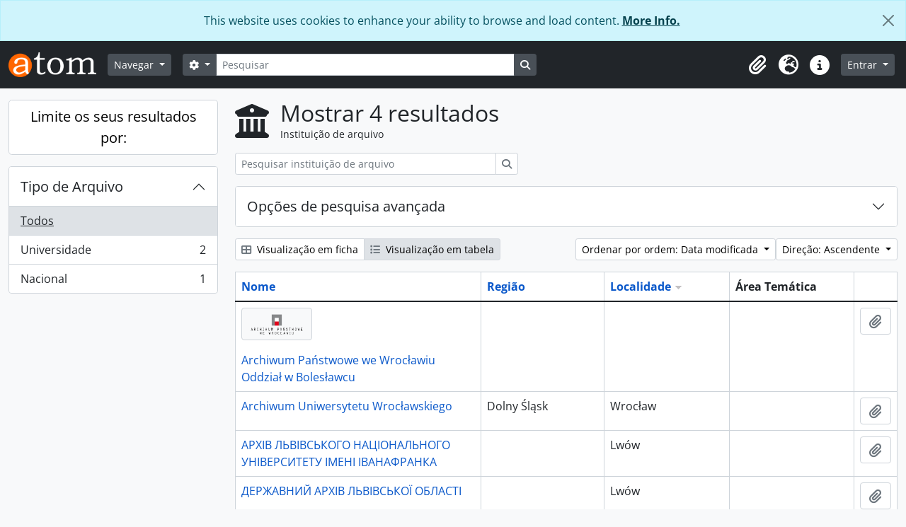

--- FILE ---
content_type: text/html; charset=utf-8
request_url: https://archiwum.uni.wroc.pl/index.php/repository/browse?sf_culture=pt&sort=localityDown&sortDir=asc&view=table
body_size: 29952
content:
<!DOCTYPE html>
<html lang="pt" dir="ltr">
  <head>
    <meta charset="utf-8">
    <meta name="viewport" content="width=device-width, initial-scale=1">
    <title>Entidade detentora browse - Archiwum Cyfrowe</title>
        <link rel="shortcut icon" href="/favicon.ico">
    <script defer src="/dist/js/vendor.bundle.1697f26639ee588df9ee.js"></script><script defer src="/dist/js/arDominionB5Plugin.bundle.7522e096e2153c557e7c.js"></script><link href="/dist/css/arDominionB5Plugin.bundle.f93253c1b4f1a0e1d6f5.css" rel="stylesheet">
      </head>
  <body class="d-flex flex-column min-vh-100 repository browse show-edit-tooltips">
        <div class="visually-hidden-focusable p-3 border-bottom">
  <a class="btn btn-sm btn-secondary" href="#main-column">
    Skip to main content  </a>
</div>
    
<div id="privacy-message" class="alert alert-info alert-dismissible rounded-0 text-center mb-0" role="alert">
  <p>This website uses cookies to enhance your ability to browse and load content. <a href="/privacy">More Info.</a></p>  <button type="button" class="btn-close" data-bs-dismiss="alert" aria-label="Fechar"></button>
</div>



<header id="top-bar" class="navbar navbar-expand-lg navbar-dark bg-dark" role="navigation" aria-label="Main navigation">
  <div class="container-fluid">
          <a class="navbar-brand d-flex flex-wrap flex-lg-nowrap align-items-center py-0 me-0" href="/index.php/" title="Início" rel="home">
                  <img alt="AtoM logo" class="d-inline-block my-2 me-3" height="35" src="/plugins/arDominionB5Plugin/images/logo.png" />                      </a>
        <button class="navbar-toggler atom-btn-secondary my-2 me-1 px-1" type="button" data-bs-toggle="collapse" data-bs-target="#navbar-content" aria-controls="navbar-content" aria-expanded="false">
      <i 
        class="fas fa-2x fa-fw fa-bars" 
        data-bs-toggle="tooltip"
        data-bs-placement="bottom"
        title="Toggle navigation"
        aria-hidden="true">
      </i>
      <span class="visually-hidden">Toggle navigation</span>
    </button>
    <div class="collapse navbar-collapse flex-wrap justify-content-end me-1" id="navbar-content">
      <div class="d-flex flex-wrap flex-lg-nowrap flex-grow-1">
        <div class="dropdown my-2 me-3">
  <button class="btn btn-sm atom-btn-secondary dropdown-toggle" type="button" id="browse-menu" data-bs-toggle="dropdown" aria-expanded="false">
    Navegar  </button>
  <ul class="dropdown-menu mt-2" aria-labelledby="browse-menu">
    <li>
      <h6 class="dropdown-header">
        Navegar      </h6>
    </li>
                  <li id="node_browseInformationObjects">
          <a class="dropdown-item" href="/index.php/informationobject/browse" title="Descrições arquivísticas">Descrições arquivísticas</a>        </li>
                        <li id="node_browseActors">
          <a class="dropdown-item" href="/index.php/actor/browse" title="Registos de autoridade">Registos de autoridade</a>        </li>
                        <li id="node_browseRepositories">
          <a class="dropdown-item" href="/index.php/repository/browse" title="Instituição arquivística">Instituição arquivística</a>        </li>
                        <li id="node_browseFunctions">
          <a class="dropdown-item" href="/index.php/function/browse" title="Funções">Funções</a>        </li>
                        <li id="node_browseSubjects">
          <a class="dropdown-item" href="/index.php/taxonomy/index/id/35" title="Assuntos">Assuntos</a>        </li>
                        <li id="node_browsePlaces">
          <a class="dropdown-item" href="/index.php/taxonomy/index/id/42" title="Locais">Locais</a>        </li>
                        <li id="node_browseDigitalObjects">
          <a class="dropdown-item" href="/index.php/informationobject/browse?view=card&amp;onlyMedia=1&amp;topLod=0" title="Objeto digital">Objeto digital</a>        </li>
            </ul>
</div>
        <form
  id="search-box"
  class="d-flex flex-grow-1 my-2"
  role="search"
  action="/index.php/informationobject/browse">
  <h2 class="visually-hidden">Pesquisar</h2>
  <input type="hidden" name="topLod" value="0">
  <input type="hidden" name="sort" value="relevance">
  <div class="input-group flex-nowrap">
    <button
      id="search-box-options"
      class="btn btn-sm atom-btn-secondary dropdown-toggle"
      type="button"
      data-bs-toggle="dropdown"
      data-bs-auto-close="outside"
      aria-expanded="false">
      <i class="fas fa-cog" aria-hidden="true"></i>
      <span class="visually-hidden">Opções de busca</span>
    </button>
    <div class="dropdown-menu mt-2" aria-labelledby="search-box-options">
              <div class="px-3 py-2">
          <div class="form-check">
            <input
              class="form-check-input"
              type="radio"
              name="repos"
              id="search-realm-global"
              checked
              value>
            <label class="form-check-label" for="search-realm-global">
              Pesquisa global            </label>
          </div>
                            </div>
        <div class="dropdown-divider"></div>
            <a class="dropdown-item" href="/index.php/informationobject/browse?showAdvanced=1&topLod=0">
        Pesquisa avançada      </a>
    </div>
    <input
      id="search-box-input"
      class="form-control form-control-sm dropdown-toggle"
      type="search"
      name="query"
      autocomplete="off"
      value=""
      placeholder="Pesquisar"
      data-url="/index.php/search/autocomplete"
      data-bs-toggle="dropdown"
      aria-label="Pesquisar"
      aria-expanded="false">
    <ul id="search-box-results" class="dropdown-menu mt-2" aria-labelledby="search-box-input"></ul>
    <button class="btn btn-sm atom-btn-secondary" type="submit">
      <i class="fas fa-search" aria-hidden="true"></i>
      <span class="visually-hidden">Busque na página de navegação</span>
    </button>
  </div>
</form>
      </div>
      <div class="d-flex flex-nowrap flex-column flex-lg-row align-items-strech align-items-lg-center">
        <ul class="navbar-nav mx-lg-2">
                    <li class="nav-item dropdown d-flex flex-column">
  <a
    class="nav-link dropdown-toggle d-flex align-items-center p-0"
    href="#"
    id="clipboard-menu"
    role="button"
    data-bs-toggle="dropdown"
    aria-expanded="false"
    data-total-count-label="registros adicionados"
    data-alert-close="Fechar"
    data-load-alert-message="Ocorreu um erro ao carregar o conteúdo da área de transferência."
    data-export-alert-message="A área de transferência está vazia para este tipo de entidade."
    data-export-check-url="/index.php/clipboard/exportCheck"
    data-delete-alert-message="Nota: Os itens da área de transferência não inseridos nesta página serão removidos da área de transferência quando a página for atualizada. Poderá re-selecioná-los agora, ou recarregar a página para removê-los completamente. Usando os botões de ordenação ou de pré-visualização de impressão também causará um recarregamento da página - assim, qualquer coisa atualmente desselecionada será perdida!">
    <i
      class="fas fa-2x fa-fw fa-paperclip px-0 px-lg-2 py-2"
      data-bs-toggle="tooltip"
      data-bs-placement="bottom"
      data-bs-custom-class="d-none d-lg-block"
      title="Área de transferência"
      aria-hidden="true">
    </i>
    <span class="d-lg-none mx-1" aria-hidden="true">
      Área de transferência    </span>
    <span class="visually-hidden">
      Área de transferência    </span>
  </a>
  <ul class="dropdown-menu dropdown-menu-end mb-2" aria-labelledby="clipboard-menu">
    <li>
      <h6 class="dropdown-header">
        Área de transferência      </h6>
    </li>
    <li class="text-muted text-nowrap px-3 pb-2">
      <span
        id="counts-block"
        data-information-object-label="Descrição arquivística"
        data-actor-object-label="Registo de autoridade"
        data-repository-object-label="Instituição de arquivo">
      </span>
    </li>
                  <li id="node_clearClipboard">
          <a class="dropdown-item" href="/index.php/" title="Limpar todas as selecções">Limpar todas as selecções</a>        </li>
                        <li id="node_goToClipboard">
          <a class="dropdown-item" href="/index.php/clipboard/view" title="Ir para a área de transferência">Ir para a área de transferência</a>        </li>
                        <li id="node_loadClipboard">
          <a class="dropdown-item" href="/index.php/clipboard/load" title="Load clipboard">Load clipboard</a>        </li>
                        <li id="node_saveClipboard">
          <a class="dropdown-item" href="/index.php/clipboard/save" title="Save clipboard">Save clipboard</a>        </li>
            </ul>
</li>
                      <li class="nav-item dropdown d-flex flex-column">
  <a
    class="nav-link dropdown-toggle d-flex align-items-center p-0"
    href="#"
    id="language-menu"
    role="button"
    data-bs-toggle="dropdown"
    aria-expanded="false">
    <i
      class="fas fa-2x fa-fw fa-globe-europe px-0 px-lg-2 py-2"
      data-bs-toggle="tooltip"
      data-bs-placement="bottom"
      data-bs-custom-class="d-none d-lg-block"
      title="Idioma"
      aria-hidden="true">
    </i>
    <span class="d-lg-none mx-1" aria-hidden="true">
      Idioma    </span>
    <span class="visually-hidden">
      Idioma    </span>  
  </a>
  <ul class="dropdown-menu dropdown-menu-end mb-2" aria-labelledby="language-menu">
    <li>
      <h6 class="dropdown-header">
        Idioma      </h6>
    </li>
          <li>
        <a class="dropdown-item" href="/index.php/repository/browse?sf_culture=en&amp;sort=localityDown&amp;sortDir=asc&amp;view=table" title="English">English</a>      </li>
          <li>
        <a class="dropdown-item" href="/index.php/repository/browse?sf_culture=fr&amp;sort=localityDown&amp;sortDir=asc&amp;view=table" title="Français">Français</a>      </li>
          <li>
        <a class="dropdown-item" href="/index.php/repository/browse?sf_culture=es&amp;sort=localityDown&amp;sortDir=asc&amp;view=table" title="Español">Español</a>      </li>
          <li>
        <a class="dropdown-item" href="/index.php/repository/browse?sf_culture=nl&amp;sort=localityDown&amp;sortDir=asc&amp;view=table" title="Nederlands">Nederlands</a>      </li>
          <li>
        <a class="dropdown-item" href="/index.php/repository/browse?sf_culture=pt&amp;sort=localityDown&amp;sortDir=asc&amp;view=table" title="Português">Português</a>      </li>
          <li>
        <a class="dropdown-item" href="/index.php/repository/browse?sf_culture=pl&amp;sort=localityDown&amp;sortDir=asc&amp;view=table" title="Polski">Polski</a>      </li>
      </ul>
</li>
                    <li class="nav-item dropdown d-flex flex-column">
  <a
    class="nav-link dropdown-toggle d-flex align-items-center p-0"
    href="#"
    id="quick-links-menu"
    role="button"
    data-bs-toggle="dropdown"
    aria-expanded="false">
    <i
      class="fas fa-2x fa-fw fa-info-circle px-0 px-lg-2 py-2"
      data-bs-toggle="tooltip"
      data-bs-placement="bottom"
      data-bs-custom-class="d-none d-lg-block"
      title="Ligações rápidas"
      aria-hidden="true">
    </i>
    <span class="d-lg-none mx-1" aria-hidden="true">
      Ligações rápidas    </span> 
    <span class="visually-hidden">
      Ligações rápidas    </span>
  </a>
  <ul class="dropdown-menu dropdown-menu-end mb-2" aria-labelledby="quick-links-menu">
    <li>
      <h6 class="dropdown-header">
        Ligações rápidas      </h6>
    </li>
                  <li id="node_home">
          <a class="dropdown-item" href="/index.php/" title="Início">Início</a>        </li>
                        <li id="node_about">
          <a class="dropdown-item" href="/index.php/about" title="Sobre">Sobre</a>        </li>
                        <li id="node_help">
          <a class="dropdown-item" href="http://docs.accesstomemory.org/" title="Ajuda">Ajuda</a>        </li>
                                                      <li id="node_privacy">
          <a class="dropdown-item" href="/index.php/privacy" title="Privacy Policy">Privacy Policy</a>        </li>
            </ul>
</li>
        </ul>
              <div class="dropdown my-2">
    <button class="btn btn-sm atom-btn-secondary dropdown-toggle" type="button" id="user-menu" data-bs-toggle="dropdown" data-bs-auto-close="outside" aria-expanded="false">
      Entrar    </button>
    <div class="dropdown-menu dropdown-menu-lg-end mt-2" aria-labelledby="user-menu">
      <div>
        <h6 class="dropdown-header">
          Já possui uma conta?        </h6>
      </div>
      <form class="mx-3 my-2" action="/index.php/user/login" method="post">        <input type="hidden" name="_csrf_token" value="7b3dd52c90f8ddc1a6081101c45804be" id="csrf_token" /><input type="hidden" name="next" value="http://archiwum.uni.wroc.pl/index.php/repository/browse?sf_culture=pt&amp;sort=localityDown&amp;sortDir=asc&amp;view=table" id="next" />        <div class="mb-3"><label class="form-label" for="email">Email<span aria-hidden="true" class="text-primary ms-1"><strong>*</strong></span><span class="visually-hidden">Este campo é obrigatório.</span></label><input type="text" name="email" class="form-control-sm form-control" id="email" /></div>        <div class="mb-3"><label class="form-label" for="password">Senha<span aria-hidden="true" class="text-primary ms-1"><strong>*</strong></span><span class="visually-hidden">Este campo é obrigatório.</span></label><input type="password" name="password" class="form-control-sm form-control" autocomplete="off" id="password" /></div>        <button class="btn btn-sm atom-btn-secondary" type="submit">
          Entrar        </button>
      </form>
    </div>
  </div>
      </div>
    </div>
  </div>
</header>

    
<div id="wrapper" class="container-xxl pt-3 flex-grow-1">
            <div class="row">
    <div id="sidebar" class="col-md-3">
      
  <h2 class="d-grid">
    <button
      class="btn btn-lg atom-btn-white collapsed text-wrap"
      type="button"
      data-bs-toggle="collapse"
      data-bs-target="#collapse-aggregations"
      aria-expanded="false"
      aria-controls="collapse-aggregations">
      Limite os seus resultados por:    </button>
  </h2>

  <div class="collapse" id="collapse-aggregations">

      
    

<div class="accordion mb-3">
  <div class="accordion-item aggregation">
    <h2 class="accordion-header" id="heading-types">
      <button
        class="accordion-button collapsed"
        type="button"
        data-bs-toggle="collapse"
        data-bs-target="#collapse-types"
        aria-expanded="false"
        aria-controls="collapse-types">
        Tipo de Arquivo      </button>
    </h2>
    <div
      id="collapse-types"
      class="accordion-collapse collapse list-group list-group-flush"
      aria-labelledby="heading-types">
      
              <a class="list-group-item list-group-item-action d-flex justify-content-between align-items-center active text-decoration-underline" href="/index.php/repository/browse?sf_culture=pt&amp;sort=localityDown&amp;sortDir=asc&amp;view=table" title="Todos">Todos</a>          
              
        <a class="list-group-item list-group-item-action d-flex justify-content-between align-items-center text-break" href="/index.php/repository/browse?types=252&amp;sf_culture=pt&amp;sort=localityDown&amp;sortDir=asc&amp;view=table" title="Universidade, 2 resultados2">Universidade<span class="visually-hidden">, 2 resultados</span><span aria-hidden="true" class="ms-3 text-nowrap">2</span></a>              
        <a class="list-group-item list-group-item-action d-flex justify-content-between align-items-center text-break" href="/index.php/repository/browse?types=247&amp;sf_culture=pt&amp;sort=localityDown&amp;sortDir=asc&amp;view=table" title="Nacional, 1 resultados1">Nacional<span class="visually-hidden">, 1 resultados</span><span aria-hidden="true" class="ms-3 text-nowrap">1</span></a>          </div>
  </div>
</div>

      
      
      
      
  </div>

    </div>
    <div id="main-column" role="main" class="col-md-9">
        <div class="multiline-header d-flex align-items-center mb-3">
    <i class="fas fa-3x fa-university me-3" aria-hidden="true"></i>
    <div class="d-flex flex-column">
      <h1 class="mb-0" aria-describedby="heading-label">
        Mostrar 4 resultados      </h1>
      <span class="small" id="heading-label">
        Instituição de arquivo      </span>
    </div>
  </div>
        <div class="d-inline-block mb-3">
    <form
  id="inline-search"
  method="get"
  action="/index.php/repository/browse?view=table"
  role="search"
  aria-label="Instituição de arquivo">

      <input type="hidden" name="view" value="table"/>
  
  <div class="input-group flex-nowrap">
    
    <input
      class="form-control form-control-sm"
      type="search"
      name="subquery"
      value=""
      placeholder="Pesquisar instituição de arquivo"
      aria-label="Pesquisar instituição de arquivo">

    
    <button class="btn btn-sm atom-btn-white" type="submit">
      <i class="fas fa-search" aria-hidden="true"></i>
      <span class="visually-hidden">Pesquisar</span>
    </button>
  </div>

</form>
  </div>

  <div class="accordion mb-3" role="search">
    <div class="accordion-item">
      <h2 class="accordion-header" id="heading-adv-search">
        <button class="accordion-button collapsed" type="button" data-bs-toggle="collapse" data-bs-target="#collapse-adv-search" aria-expanded="false" aria-controls="collapse-adv-search">
          Opções de pesquisa avançada        </button>
      </h2>
      <div id="collapse-adv-search" class="accordion-collapse collapse" aria-labelledby="heading-adv-search">
        <div class="accordion-body">
          <form method="get">

      <input type="hidden" name="sort" value="localityDown"/>
      <input type="hidden" name="view" value="table"/>
  
  <div class="row mb-4">

    <div class="col-md-4">
      <label class="form-label" for="thematicAreas">Área Temática</label>
      <select class="form-select" name="thematicAreas" id="thematicAreas">
        <option selected="selected"></option>
                  <option value="349">
            Povos Indígenas          </option>
                  <option value="351">
            Artes e Cultura          </option>
                  <option value="360">
            Lei e Justiça          </option>
                  <option value="363">
            Recursos Naturais          </option>
                  <option value="364">
            Política e Governo          </option>
                  <option value="368">
            Ciência e Tecnologia          </option>
                  <option value="370">
            Transportes          </option>
                  <option value="371">
            Viagens e Exploração          </option>
                  <option value="5573">
            gromadzi akta państwowych i samorządowych jednostek organizacyjnych          </option>
                  <option value="355">
            Família / Vida Doméstica          </option>
                  <option value="356">
            Genealogia          </option>
                  <option value="367">
            Religião          </option>
                  <option value="358">
            Indústria, Manufatura e Comércio          </option>
                  <option value="361">
            Medicina e Saúde          </option>
                  <option value="362">
            Forças Armadas          </option>
                  <option value="365">
            População          </option>
                  <option value="366">
            Passatempos / Lazer / Desportos          </option>
                  <option value="350">
            Agricultura          </option>
                  <option value="352">
            Comunicação          </option>
                  <option value="353">
            Educação          </option>
                  <option value="354">
            Ambiente          </option>
                  <option value="357">
            Geografia          </option>
                  <option value="359">
            Trabalho          </option>
                  <option value="369">
            Organizações Sociais e Atividades          </option>
              </select>
    </div>

    <div class="col-md-4">
      <label class="form-label" for="types">Tipo de Arquivo</label>
      <select class="form-select" name="types" id="types">
        <option selected="selected"></option>
                  <option value="251">
            Religioso          </option>
                  <option value="247">
            Nacional          </option>
                  <option value="258">
            Privado          </option>
                  <option value="246">
            Internacional          </option>
                  <option value="248">
            Regional          </option>
                  <option value="249">
            Distrito          </option>
                  <option value="252">
            Universidade          </option>
                  <option value="254">
            Indígena          </option>
                  <option value="256">
            Médico          </option>
                  <option value="257">
            Forças Armadas          </option>
                  <option value="250">
            Comunidade          </option>
                  <option value="253">
            Municipal          </option>
                  <option value="255">
            Escolar          </option>
              </select>
    </div>

    <div class="col-md-4">
      <label class="form-label" for="regions">Região</label>
      <select class="form-select" name="regions" id="regions">
        <option selected="selected"></option>
                                                                                                                                      </select>
    </div>

  </div>

  <ul class="actions mb-1 nav gap-2 justify-content-center">
    <li><input type="submit" class="btn atom-btn-outline-light" value="Definir filtros"></li>
  </ul>

</form>
        </div>
      </div>
    </div>
  </div>

  <div class="d-flex flex-wrap gap-2 mb-3">
    <div class="btn-group btn-group-sm" role="group" aria-label="Opções de visualização">
  <a
    class="btn atom-btn-white text-wrap"
        href="/index.php/repository/browse?view=card&sf_culture=pt&sort=localityDown&sortDir=asc">
    <i class="fas fa-th-large me-1" aria-hidden="true"></i>
    Visualização em ficha  </a>
  <a
    class="btn atom-btn-white text-wrap active"
    aria-current="page"    href="/index.php/repository/browse?view=table&sf_culture=pt&sort=localityDown&sortDir=asc">
    <i class="fas fa-list me-1" aria-hidden="true"></i>
    Visualização em tabela  </a>
</div>

    <div class="d-flex flex-wrap gap-2 ms-auto">
      
<div class="dropdown d-inline-block">
  <button class="btn btn-sm atom-btn-white dropdown-toggle text-wrap" type="button" id="sort-button" data-bs-toggle="dropdown" aria-expanded="false">
    Ordenar por ordem: Data modificada  </button>
  <ul class="dropdown-menu dropdown-menu-end mt-2" aria-labelledby="sort-button">
          <li>
        <a
          href="/index.php/repository/browse?sort=lastUpdated&sf_culture=pt&sortDir=asc&view=table"
          class="dropdown-item active">
          Data modificada        </a>
      </li>
          <li>
        <a
          href="/index.php/repository/browse?sort=alphabetic&sf_culture=pt&sortDir=asc&view=table"
          class="dropdown-item">
          Nome        </a>
      </li>
          <li>
        <a
          href="/index.php/repository/browse?sort=identifier&sf_culture=pt&sortDir=asc&view=table"
          class="dropdown-item">
          Identificador        </a>
      </li>
      </ul>
</div>


<div class="dropdown d-inline-block">
  <button class="btn btn-sm atom-btn-white dropdown-toggle text-wrap" type="button" id="sortDir-button" data-bs-toggle="dropdown" aria-expanded="false">
    Direção: Ascendente  </button>
  <ul class="dropdown-menu dropdown-menu-end mt-2" aria-labelledby="sortDir-button">
          <li>
        <a
          href="/index.php/repository/browse?sortDir=asc&sf_culture=pt&sort=localityDown&view=table"
          class="dropdown-item active">
          Ascendente        </a>
      </li>
          <li>
        <a
          href="/index.php/repository/browse?sortDir=desc&sf_culture=pt&sort=localityDown&view=table"
          class="dropdown-item">
          Descendente        </a>
      </li>
      </ul>
</div>
    </div>
  </div>
            <div class="table-responsive mb-3">
  <table class="table table-bordered mb-0">
    <thead>
      <tr>
        <th class="sortable w-40">
          <a title="Ordenar" class="sortable" href="/index.php/repository/browse?sort=nameUp&amp;sf_culture=pt&amp;sortDir=asc&amp;view=table">Nome</a>
                  </th>

        <th class="sortable w-20">
          <a title="Ordenar" class="sortable" href="/index.php/repository/browse?sort=regionUp&amp;sf_culture=pt&amp;sortDir=asc&amp;view=table">Região</a>
                  </th>

        <th class="sortable w-20">
          <a title="Ordenar" class="sortable" href="/index.php/repository/browse?sort=localityUp&amp;sf_culture=pt&amp;sortDir=asc&amp;view=table">Localidade</a>
                      <img alt="Ordenação descendente" src="/images/down.gif" />                  </th>

        <th class="w-20">
          Área Temática        </th>

        <th>
          <span class="visually-hidden">Área de transferência</span>
        </th>
      </tr>
    </thead>

                <tr>
        <td>
                      <p>
              <img class="img-thumbnail" width="100" src="/uploads/r/archiwum-panstwowe-we-wroclawiu-oddzial-w-boleslawcu/conf/logo.png" />            </p>
          
          <a href="/index.php/archiwum-panstwowe-we-wroclawiu-oddzial-w-boleslawcu" title="Archiwum Państwowe we Wrocławiu Oddział w Bolesławcu">Archiwum Państwowe we Wrocławiu Oddział w Bolesławcu</a>        </td>

        <td>
                  </td>
        <td>
                  </td>

        <td>
                  </td>

        <td>
          <button
  class="btn atom-btn-white ms-auto active-primary clipboard"
  data-clipboard-slug="archiwum-panstwowe-we-wroclawiu-oddzial-w-boleslawcu"
  data-clipboard-type="repository"
  data-tooltip="true"  data-title="Adicionar à área de transferência"
  data-alt-title="Eliminar da área de transferência">
  <i class="fas fa-lg fa-paperclip" aria-hidden="true"></i>
  <span class="visually-hidden">
    Adicionar à área de transferência  </span>
</button>
        </td>
      </tr>
                <tr>
        <td>
          
          <a href="/index.php/archiwum-uniwersytetu-wroclawskiego" title="Archiwum Uniwersytetu Wrocławskiego">Archiwum Uniwersytetu Wrocławskiego</a>        </td>

        <td>
          Dolny Śląsk        </td>
        <td>
          Wrocław        </td>

        <td>
                  </td>

        <td>
          <button
  class="btn atom-btn-white ms-auto active-primary clipboard"
  data-clipboard-slug="archiwum-uniwersytetu-wroclawskiego"
  data-clipboard-type="repository"
  data-tooltip="true"  data-title="Adicionar à área de transferência"
  data-alt-title="Eliminar da área de transferência">
  <i class="fas fa-lg fa-paperclip" aria-hidden="true"></i>
  <span class="visually-hidden">
    Adicionar à área de transferência  </span>
</button>
        </td>
      </tr>
                <tr>
        <td>
          
          <a href="/index.php/uniwersytet-lwowski" title="АРХІВ ЛЬВІВСЬКОГО НАЦІОНАЛЬНОГО УНІВЕРСИТЕТУ ІМЕНІ ІВАНАФРАНКА">АРХІВ ЛЬВІВСЬКОГО НАЦІОНАЛЬНОГО УНІВЕРСИТЕТУ ІМЕНІ ІВАНАФРАНКА</a>        </td>

        <td>
                  </td>
        <td>
          Lwów        </td>

        <td>
                  </td>

        <td>
          <button
  class="btn atom-btn-white ms-auto active-primary clipboard"
  data-clipboard-slug="uniwersytet-lwowski"
  data-clipboard-type="repository"
  data-tooltip="true"  data-title="Adicionar à área de transferência"
  data-alt-title="Eliminar da área de transferência">
  <i class="fas fa-lg fa-paperclip" aria-hidden="true"></i>
  <span class="visually-hidden">
    Adicionar à área de transferência  </span>
</button>
        </td>
      </tr>
                <tr>
        <td>
          
          <a href="/index.php/dalo" title="ДЕРЖАВНИЙ АРХІВ ЛЬВІВСЬКОЇ ОБЛАСТІ">ДЕРЖАВНИЙ АРХІВ ЛЬВІВСЬКОЇ ОБЛАСТІ</a>        </td>

        <td>
                  </td>
        <td>
          Lwów        </td>

        <td>
                  </td>

        <td>
          <button
  class="btn atom-btn-white ms-auto active-primary clipboard"
  data-clipboard-slug="dalo"
  data-clipboard-type="repository"
  data-tooltip="true"  data-title="Adicionar à área de transferência"
  data-alt-title="Eliminar da área de transferência">
  <i class="fas fa-lg fa-paperclip" aria-hidden="true"></i>
  <span class="visually-hidden">
    Adicionar à área de transferência  </span>
</button>
        </td>
      </tr>
      </table>
</div>
              </div>
  </div>
</div>

        <footer>

  
  
  <div id="print-date">
    Impressão: 2026-01-16  </div>

  <div id="js-i18n">
    <div id="read-more-less-links"
      data-read-more-text="Read more" 
      data-read-less-text="Read less">
    </div>
  </div>

</footer>

  <script nonce=0b582adff2fb3755533b444b8f97dbaa async src="https://www.googletagmanager.com/gtag/js?id=G-CZQ25CBCKR"></script>
  <script nonce=0b582adff2fb3755533b444b8f97dbaa>
    window.dataLayer = window.dataLayer || [];
    function gtag(){dataLayer.push(arguments);}
    gtag('js', new Date());
        gtag('config', 'G-CZQ25CBCKR');
  </script>
  </body>
</html>
